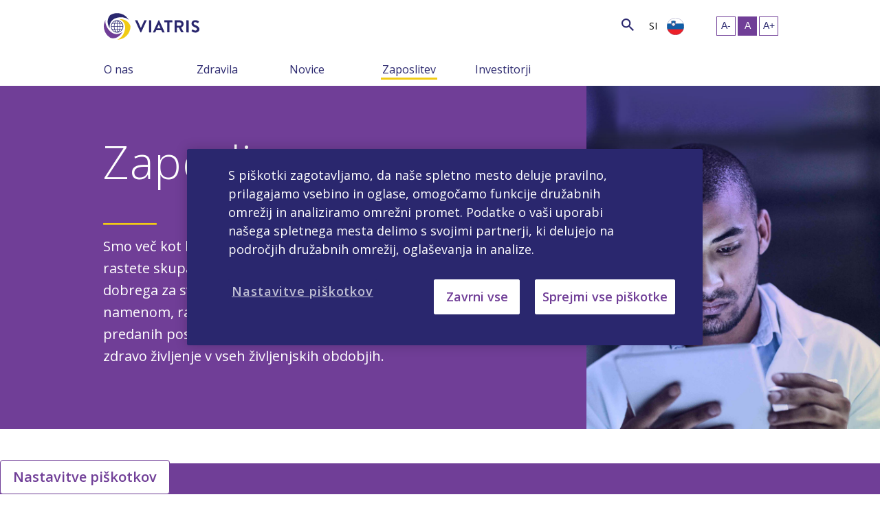

--- FILE ---
content_type: text/html; charset=utf-8
request_url: https://www.viatris.si/sl-si/zaposlitev/delo-v-podjetju-viatris
body_size: 47773
content:



<!DOCTYPE html>
<!--[if lt IE 7]>      <html class="no-js lt-ie9 lt-ie8 lt-ie7"> <![endif]-->
<!--[if IE 7]>         <html class="no-js lt-ie9 lt-ie8"> <![endif]-->
<!--[if IE 8]>         <html class="no-js lt-ie9"> <![endif]-->
<!--[if gt IE 8]><!-->
<html class="no-js" lang="sl-SI">
<!--<![endif]-->
<head>
<link href="/-/media/feature/24column-custom-grid/24column-custom-grid/styles/optimized-min.css?t=20220920T042020Z" rel="stylesheet" /><link href="/-/media/base-themes/core-libraries/styles/optimized-min.css?t=" rel="stylesheet" /><link href="/-/media/base-themes/main-theme/styles/optimized-min.css?t=20240702T161420Z" rel="stylesheet" /><link href="/-/media/themes/common/viatris/viatris/styles/optimized-min.css?t=20260120T050803Z" rel="stylesheet" />    
    
<!-- Google Tag Manager -->
<script>(function(w,d,s,l,i){w[l]=w[l]||[];w[l].push({'gtm.start':
new Date().getTime(),event:'gtm.js'});var f=d.getElementsByTagName(s)[0],
j=d.createElement(s),dl=l!='dataLayer'?'&l='+l:'';j.async=true;j.src=
'https://www.googletagmanager.com/gtm.js?id='+i+dl;f.parentNode.insertBefore(j,f);
})(window,document,'script','dataLayer','GTM-WLGSW4C');</script>
<!-- End Google Tag Manager -->




    <title>Delo v podjetju Viatris | Viatris</title>


        <link rel="canonical" href="https://www.viatris.si/sl-si/zaposlitev/delo-v-podjetju-viatris" />




    <link href="/-/media/project/common/viatrissi/images/favicon_32x32.ico" rel="shortcut icon" />




<meta property="og:title"  content="Delo v podjetju Viatris" /><meta property="og:url"  content="https://www.viatris.si/sl-si/zaposlitev/delo-v-podjetju-viatris" />



<meta  name="description" content="Združujemo nadarjene in predane posameznike, ki jih napaja strast do izboljšanja zdravstvenega varstva. Odkrijte prednosti dela pri podjetju Viatris.  " /><meta  name="keywords" content="dostop, predstavniki vodstva podjetja, vodstvo podjetja, odgovornost podjetja, farmacevtsko podjetje, izvršno vodstvo, izvršna ekipa, globalna distribucija, globalno zdravstvo, globalno zdravstveno podjetje, globalni vpliv, zdravje, dostop do zdravstva, dostopnost do zdravstva, zdravstveno podjetje, zdravstveno izvršno vodstvo , zdravstveno podjetje, vodstvo v zdravstvu, zdravstvene potrebe, partnerstvo v zdravstvu, kakovost zdravstvene oskrbe, zdravstvena ekipa, mednarodno zdravstveno varstvo, mednarodno zdravstveno podjetje, investicije, odnosi z vlagatelji, vlagatelji, voditelji, vodenje, vodstvena ekipa, distribucija zdravil, partnerstvo, nega bolnika, zdravje bolnika, zdravstveno varstvo pacientov, partnerstvo z bolniki, farmacevtsko podjetje, farmacevtski  direktorji, farmacevtsko podjetje, farmacevtski direktorji, zdravstveni izdelki in storitve, tečaj delnic v farmacevtski industriji, prihajajoči dogodki, Viatris, dostop do podjetja Viatris, kariera v podjetju Viatris, družbena odgovornost podjetja Viatris, dogodki podjetja Viatris,  naložbe podjetja Viatris, voditelji podjetja Viatris, vodstvo podjetja Viatris, misija podjetja Viatris, partnerstvo s podjetjem Viatris, izdelki podjetja Viatris, cena delnice podjetja Viatris, zgodba podjetja Viatris, Viatris prihajajoči dogodki, svetovno zdravstveno varstvo, svetovno zdravstveno podjetje" />



<meta property="twitter:title"  content="Delo v podjetju Viatris" /><meta property="twitter:card"  content="summary_large_image" />

    <meta name="viewport" content="width=device-width, initial-scale=1"/>


<script src="/-/media/Themes/Common/Global/Scripts/jquery-351.js"></script>
<script src="/-/media/Themes/Common/Viatris/Viatris/Scripts/interstitials.js"></script>
<script src="https://cdn.jwplayer.com/libraries/wusB1GPX.js"></script>
<meta charset="utf-8" />
<style>@media (min-width: 1200px){.three-cardModule .individualCard { margin-top: 10px;}}#careersDropdown .component.link-list .component-content ul {display: block; top: 0px;}@media only screen and (min-width: 768px){.half-column-image .field-image img { min-height: 500px;}}.stats-col-left .field-data-point {font-size:33px;}@media (max-width: 767px){.component.hero#home-only .hero-image.home-img .hero-content.container .field-cta{top: 380px;}}
.product_Disclaimer{border-width: 1px;
    border-style: solid;
    border-color: black;
    padding: 1em;
    font-size: 24px;}
@media only screen and (min-width: 1366px){.sub-menu { max-width: 145px;}}
.slick-slide .field-content p:focus-visible{ border: 2px solid #fff !important; outline-color: transparent !important;}
html.plusOne .stats-col .stats-col-left .field-data-detail { padding: 0 10px 0 30px !important;}
html.plusOne .trans p{font-size: 15px;} html.minusOne .trans p{font-size: 11px;} 
</style>
</head>
<body class="ada_viatris default-device bodyclass">
    
<!-- Google Tag Manager (noscript) -->
<noscript><iframe src=https://www.googletagmanager.com/ns.html?id=GTM-WLGSW4C
height="0" width="0" style="display:none;visibility:hidden"></iframe></noscript>
<!-- End Google Tag Manager (noscript) -->
    
<!-- #wrapper -->
<div id="wrapper">
    <!-- #header -->
    <header>
        <div id="header" class="container-fluid">
            <div class="row">



<div class="component accessibility headerStrip VTCA">
    <div class="container">
        <div class="row">
            <div class="col24-24 col24-md-24">
                <ul>
                   <li><a href="#content" id="skiptocontent" aria-label="Preskoči na glavno vsebino">Preskoči na glavno vsebino</a>
                    </li>
                </ul>
            </div>
        </div>
    </div>
</div>
    <div class="component header col-12 col24-24 noPaddingLR vt-ada-header">
        <div class="component-content">
<div class="row justify-content-between bc-secondary" id="links_wrapper"><div class="container-fluid"><div class="col-12 col24-24 noPaddingLR col24-xs-24"><ul>

</ul></div></div></div><div class="row justify-content-between primary_navigation alterShowText"><div class="col-auto col24-auto"><a class="header__logo" href="/" alt="Home" title="Home"><img src="/-/media/project/common/viatris/viatris-logo_withouttm.svg?iar=0&amp;hash=630448133F8685EA2C5E2D6052A8E1F6" alt="Viatris" data-variantitemid="{AD3AEA58-82D2-48D5-BDD0-0D36B1351D96}" data-variantfieldname="Logo Image" /></a></div><div class="col-4 col24-8 col-sm-2 col24-sm-4 order-lg-12 order-lg-24 d-lg-none"><div class="row justify-content-between">
                                    <div class="col col24 search-toggle text-right">
                                        <i class="search-icon" aria-hidden="true"></i>
                                        <i class="close-search d-none" aria-hidden="true"></i>
                                    </div>
                                    <div class="col col24 nav-toggle text-right">
                                        <img alt="Hamburger menu icon" src="-/media/Themes/Common/Viatris/Viatris/images/nav-cta.svg" width="24px" height="24px">
                                    </div>
                                </div>
                            </div>

<div class="col-lg col24-lg order-lg-21 ml-auto">
                                <div class="search-div d-none d-lg-block">
                                    <button class="search-btn" type="submit" onclick="return validateValue(this);" aria-label="Search">
                                        <i class="search-icon" aria-hidden="true">&nbsp;</i>
                                    </button>

                                    <input type="text" class="search-input" name="textBoxSearch" id="textBoxSearch" placeholder="Search" aria-label="Search">    
                                </div>
</div><div class="col-auto col24-auto show-menu menu-item"><div class="field-show-menu-text">Show Menu</div></div><div class="col-lg-auto col24-lg-auto order-lg-22 menu-collapse noPaddingL1"><div class="d-flex justify-content-between align-items-center menu-item"><span class="location-title d-lg-none field-change-location-text">Change Location</span><span class="location-language d-none d-lg-inline-block">SI</span><span><a class="location-icon-link" href="javascript:void(0)"><img class="location-icon ml-lg-2 ml-auto mt-md-6" src="-/media/Themes/Common/Viatris/Viatris/images/flags/SI_flag-800.png" /></a></span></div></div><div class="col-lg-auto col24-4 col24-sm-3 col24-lg-auto order-lg-23 d-flex justify-content-center select-lg-wrap isDesktop"><div class="row"></div></div><div class="col-12 col24-24 location-menu mt-5 mt-md-3 order-last noPaddingLR"><div class="container"><div class="row"><div class="col-12 col24-24"><div class="field-headline field-choose-your-location-text">Choose Your Location</div><div class="close_icon"><a class="close-country-flag">X</a></div></div></div>
   <div class="row">
        <div class="col-12 col24-24 corporate_link">
             <div class="field-headline field-choose-your-location-text">
                     <span><img src="/-/media/project/common/viatris/global_icon_02.png?h=25&amp;iar=0&amp;w=25&amp;hash=20F8086AD65CA4667DF18277516FC94A" alt="Global" width="25" height="25" /></span> <a href="https://www.viatris.com/" rel="noopener noreferrer" target="_blank">Visit our Corporate site</a>
            </div>
      </div>
 </div>
 <div class="row locations"><div class="col-6 col-lg-3 col24-12 col24-lg-6"><ul class="locations"><li><img src="/-/media/themes/common/viatris/viatris/images/flags/au_flag-800.png?h=25&amp;iar=0&amp;w=25&amp;hash=0583D1B82EC9F0F8C4805C01EE594125" alt="" width="25" height="25" data-variantitemid="{2155E20C-93CE-4166-9963-0D071BCC835C}" data-variantfieldname="Country Flag Image" /><a class="locationLink" href="https://www.viatris.com.au/" locationLink="true" aria-label="">Australia</a><ul class="locations_sub"></ul></li><li><img src="/-/media/themes/common/viatris/viatris/images/flags/at_flag-800.png?h=25&amp;iar=0&amp;w=25&amp;hash=76F16FF0FF36F4AAA1CADD87348F6860" alt="" width="25" height="25" data-variantitemid="{074D1A9E-FC00-4CDF-999E-1ECAD443C435}" data-variantfieldname="Country Flag Image" /><a class="locationLink" href="https://www.viatris.at/" locationLink="true" aria-label="">Austria</a><ul class="locations_sub"></ul></li><li><img src="/-/media/themes/common/viatris/viatris/images/flags/be_flag-800.png?h=25&amp;iar=0&amp;w=25&amp;hash=C397B13F464E2F6B1F8095E3F4A51B40" alt="" width="25" height="25" data-variantitemid="{711F3ACA-41DC-4BA9-BA7A-FCA54204B7B3}" data-variantfieldname="Country Flag Image" /><a class="locationLink" href="#" locationLink="true" aria-label="">Belgium</a><ul class="locations_sub"><li><a class="locationLanguageLink" href="https://www.viatris.be/nl-be" localPopUp="" locationLanguageLink="true">Dutch</a></li><li><a class="locationLanguageLink" href="https://www.viatris.be/fr-be" localPopUp="" locationLanguageLink="true">French</a></li></ul></li><li><img src="/-/media/themes/common/viatris/viatris/images/flags/br_flag-800.png?h=25&amp;iar=0&amp;w=25&amp;hash=1DA3661B360A5FCE32BD5811EE24FBBD" alt="" width="25" height="25" data-variantitemid="{A01A53E8-5A7D-42FB-AE9C-81B12CA44ADE}" data-variantfieldname="Country Flag Image" /><a class="locationLink" href="https://www.viatris.com.br/" locationLink="true" aria-label="">Brazil</a><ul class="locations_sub"></ul></li><li><img src="/-/media/themes/common/viatris/viatris/images/flags/bg_flag-800.png?h=25&amp;iar=0&amp;w=25&amp;hash=B4878DABD1442561D29137C564801F4D" alt="" width="25" height="25" data-variantitemid="{7247F185-36BE-40FE-B5B3-304808996778}" data-variantfieldname="Country Flag Image" /><a class="locationLink" href="https://www.viatris.bg/" locationLink="true" aria-label="">Bulgaria</a><ul class="locations_sub"></ul></li><li><img src="/-/media/themes/common/viatris/viatris/images/flags/ca_flag-800.png?h=25&amp;iar=0&amp;w=25&amp;hash=0C0638A67816FC237C578F06D3932402" alt="" width="25" height="25" data-variantitemid="{D317AD07-6706-492C-B5C2-C9D58D083520}" data-variantfieldname="Country Flag Image" /><a class="locationLink" href="#" locationLink="true" aria-label="">Canada</a><ul class="locations_sub"><li><a class="locationLanguageLink" href="https://www.viatris.ca/en-ca/" localPopUp="" locationLanguageLink="true">English</a></li><li><a class="locationLanguageLink" href="https://www.viatris.ca/fr-ca/" localPopUp="" locationLanguageLink="true">French</a></li></ul></li><li><img src="/-/media/themes/common/viatris/viatris/images/flags/cn_flag-800.png?h=25&amp;iar=0&amp;w=25&amp;hash=6DB9D998C361A98A49F61500EEFF80C6" alt="" width="25" height="25" data-variantitemid="{DD368901-19EA-4DE1-ACB4-ABB04BACE4A8}" data-variantfieldname="Country Flag Image" /><a class="locationLink" href="https://www.viatris.cn" locationLink="true" aria-label="">China</a><ul class="locations_sub"></ul></li><li><img src="/-/media/themes/common/viatris/viatris/images/flags/hr_flag-800.png?h=25&amp;iar=0&amp;w=25&amp;hash=423CE5C3EB7A9E4FC7AD34CAD3A3BBF3" alt="" width="25" height="25" data-variantitemid="{76E6E952-6CB3-4F0E-8983-029C96055DA8}" data-variantfieldname="Country Flag Image" /><a class="locationLink" href="https://www.viatris.hr/" locationLink="true" aria-label="">Croatia</a><ul class="locations_sub"></ul></li><li><img src="/-/media/themes/common/viatris/viatris/images/flags/cz_flag-800.png?h=25&amp;iar=0&amp;w=25&amp;hash=2A806C46DC5CEA61F06E76F250B71B00" alt="" width="25" height="25" data-variantitemid="{6AF350E7-6C46-4050-A7F2-D5BD24A92F16}" data-variantfieldname="Country Flag Image" /><a class="locationLink" href="https://www.viatris.cz/" locationLink="true" aria-label="">Czech Republic</a><ul class="locations_sub"></ul></li><li><img src="/-/media/themes/common/viatris/viatris/images/flags/dk_flag-800.png?h=25&amp;iar=0&amp;w=25&amp;hash=9842908B1BC572CC149AE929C0FB38CE" alt="" width="25" height="25" data-variantitemid="{EB9E7CC7-7B05-44F5-992B-A05D938D9D9D}" data-variantfieldname="Country Flag Image" /><a class="locationLink" href="https://www.viatris.dk" locationLink="true" aria-label="">Denmark</a><ul class="locations_sub"></ul></li><li><img src="/-/media/themes/common/viatris/viatris/images/flags/estonia_flag_icon.png?h=25&amp;iar=0&amp;w=25&amp;hash=F0F23A535BE325EC20AD646DB1E85BDA" alt="" width="25" height="25" data-variantitemid="{0BB1046F-E616-4F1A-A8EF-221851C37E32}" data-variantfieldname="Country Flag Image" /><a class="locationLink" href="https://www.viatris.ee" locationLink="true" aria-label="">Estonia</a><ul class="locations_sub"></ul></li><li><img src="/-/media/themes/common/viatris/viatris/images/flags/fi_flag-800.png?h=25&amp;iar=0&amp;w=25&amp;hash=DADC1667C93653B7E0D72B4C0F116383" alt="" width="25" height="25" data-variantitemid="{00A2774D-A4C9-43A8-9EDB-C45BDE32B9A8}" data-variantfieldname="Country Flag Image" /><a class="locationLink" href="https://www.viatris.fi" locationLink="true" aria-label="">Finland</a><ul class="locations_sub"></ul></li></ul></div><div class="col-6 col-lg-3 col24-12 col24-lg-6"><ul class="locations"><li><img src="/-/media/themes/common/viatris/viatris/images/flags/fr_flag-800.png?h=25&amp;iar=0&amp;w=25&amp;hash=550468494A3C0DC175255F274B4E3BDE" alt="" width="25" height="25" data-variantitemid="{A7424028-B673-4961-A924-AA01D5C726E3}" data-variantfieldname="Country Flag Image" /><a href="https://www.viatris.fr">France</a><ul class="locations_sub"></ul></li><li><img src="/-/media/themes/common/viatris/viatris/images/flags/de_flag-800.png?h=25&amp;iar=0&amp;w=25&amp;hash=D4FA30D5A12B2C739E037DA970B84157" alt="Germany" width="25" height="25" data-variantitemid="{752DEFD8-402E-4E26-B808-9FBAF42F7365}" data-variantfieldname="Country Flag Image" /><a href="https://www.viatris.de/">Germany</a><ul class="locations_sub"></ul></li><li><img src="/-/media/themes/common/viatris/viatris/images/flags/gr_flag-800.png?h=25&amp;iar=0&amp;w=25&amp;hash=3EFC804A880B82EC85919CB58D69822D" alt="" width="25" height="25" data-variantitemid="{B2013FD1-C51D-4628-A0A0-E3E1AE72D6A0}" data-variantfieldname="Country Flag Image" /><a href="https://www.viatris.gr/">Greece</a><ul class="locations_sub"></ul></li><li><img src="/-/media/themes/common/viatris/viatris/images/flags/hk_flag.png?h=25&amp;iar=0&amp;w=25&amp;hash=73A8C1DB1525D692C8E48D5A10D513C1" alt="" width="25" height="25" data-variantitemid="{3624A624-5DEA-40D0-B773-C35E955464B6}" data-variantfieldname="Country Flag Image" /><a href="https://www.viatris.com.hk/">Hong Kong</a><ul class="locations_sub"></ul></li><li><img src="/-/media/themes/common/viatris/viatris/images/flags/hu_flag-800.png?h=25&amp;iar=0&amp;w=25&amp;hash=03E7C2D0894A246845748E5DBE5E4AE8" alt="" width="25" height="25" data-variantitemid="{8749409F-44CF-45BC-9916-A07AB5683C48}" data-variantfieldname="Country Flag Image" /><a href="https://www.viatris.hu/">Hungary</a><ul class="locations_sub"></ul></li><li><img src="/-/media/themes/common/viatris/viatris/images/flags/in_flag-800.png?h=25&amp;iar=0&amp;w=25&amp;hash=8C7C9EAD8EB21297B5B2356AFA1BC868" alt="" width="25" height="25" data-variantitemid="{C2E66AF0-08CD-4C21-BBC8-504EA05F753D}" data-variantfieldname="Country Flag Image" /><a href="https://www.viatris.in">India</a><ul class="locations_sub"></ul></li><li><img src="/-/media/themes/common/viatris/viatris/images/flags/ie_flag-800.png?h=25&amp;iar=0&amp;w=25&amp;hash=18A6C420199C286F70A58CF11EF4630F" alt="" width="25" height="25" data-variantitemid="{259E5BDC-26C1-4C4E-B1C0-E78FB44AD51C}" data-variantfieldname="Country Flag Image" /><a href="https://www.viatris.ie/">Ireland</a><ul class="locations_sub"></ul></li><li><img src="/-/media/themes/common/viatris/viatris/images/flags/it_flag-800.png?h=25&amp;iar=0&amp;w=25&amp;hash=A32DE749FAA86053E1C94650E943A8CE" alt="" width="25" height="25" data-variantitemid="{5A5AF487-2B4D-4EFA-8629-57250DD75CA9}" data-variantfieldname="Country Flag Image" /><a href="https://www.viatris.it">Italy</a><ul class="locations_sub"></ul></li><li><img src="/-/media/themes/common/viatris/viatris/images/flags/jp_flag-800.png?h=25&amp;iar=0&amp;w=25&amp;hash=1C050C882FCD942C92609664CFD41C2E" alt="" width="25" height="25" data-variantitemid="{099085F7-D7BD-4D62-A0AC-857F11B016A0}" data-variantfieldname="Country Flag Image" /><a href="https://www.viatris.jp/">Japan</a><ul class="locations_sub"></ul></li><li><img src="/-/media/themes/common/viatris/viatris/images/flags/kr.png?h=25&amp;iar=0&amp;w=25&amp;hash=722D726AC6B7868E97F62ADB758626D7" alt="" width="25" height="25" data-variantitemid="{2EE6A218-E629-46E5-927A-F8003BB75C40}" data-variantfieldname="Country Flag Image" /><a href="https://www.viatris.co.kr">Korea</a><ul class="locations_sub"></ul></li><li><img src="/-/media/themes/common/viatris/viatris/images/flags/latvia_flag.png?h=25&amp;iar=0&amp;w=25&amp;hash=D7A6459CD89D00F99A17CF6B9E9296D4" alt="" width="25" height="25" data-variantitemid="{50A5238A-EACE-4B65-9B99-0999D1CAC27C}" data-variantfieldname="Country Flag Image" /><a href="https://www.viatris.lv/">Latvia</a><ul class="locations_sub"></ul></li><li><img src="/-/media/themes/common/viatris/viatris/images/flags/lt_flag-800.png?h=25&amp;iar=0&amp;w=25&amp;hash=80872A2931ED1CEE9BDEC1A3182C0957" alt="" width="25" height="25" data-variantitemid="{4ECE6E41-5856-410B-8F93-46AFA3959950}" data-variantfieldname="Country Flag Image" /><a href="https://www.viatris.lt/">Lithuania</a><ul class="locations_sub"></ul></li></ul></div><div class="col-6 col-lg-3 col24-12 col24-lg-6"><ul class="locations"><li><img src="/-/media/themes/common/viatris/viatris/images/flags/my_flag-800.png?h=25&amp;iar=0&amp;w=25&amp;hash=42042C26236B17265B1EE6FE6044E42A" alt="" width="25" height="25" data-variantitemid="{1FC495FF-EECD-43B6-AC8F-EC0464B60D82}" data-variantfieldname="Country Flag Image" /><a href="https://www.viatris.my/">Malaysia</a><ul class="locations_sub"></ul></li><li><img src="/-/media/themes/common/viatris/viatris/images/flags/mx_flag_800.png?h=25&amp;iar=0&amp;w=25&amp;hash=5FB48CAC213F82D3BF9576DD3E3A3FCB" alt="" width="25" height="25" data-variantitemid="{5B7B3D98-8759-4BF9-8BE9-8A1718688D4C}" data-variantfieldname="Country Flag Image" /><a href="https://www.viatris.mx/">Mexico</a><ul class="locations_sub"></ul></li><li><img src="/-/media/themes/common/viatris/viatris/images/flags/nl_flag-800.png?h=25&amp;iar=0&amp;w=25&amp;hash=0E56F2E3A65F96B7CF3D3AD52795D2C2" alt="" width="25" height="25" data-variantitemid="{DFB61680-01C4-4CD1-8D13-E98FEB7C349E}" data-variantfieldname="Country Flag Image" /><a href="https://www.viatris.nl">Netherlands</a><ul class="locations_sub"></ul></li><li><img src="/-/media/themes/common/viatris/viatris/images/flags/nz_flag-800.png?h=25&amp;iar=0&amp;w=25&amp;hash=9167DBB89DD9A38432ED5BE3443981D9" alt="" width="25" height="25" data-variantitemid="{C67C82A7-EA4D-4BC0-A23A-1DFFAEE411B2}" data-variantfieldname="Country Flag Image" /><a href="https://www.viatris.nz">New Zealand</a><ul class="locations_sub"></ul></li><li><img src="/-/media/themes/common/viatris/viatris/images/flags/no_flag-800.png?h=25&amp;iar=0&amp;w=25&amp;hash=50AA0C7D216A8EF41137F63DEDDB7728" alt="" width="25" height="25" data-variantitemid="{5A500394-93E6-4D0D-8A3D-CD1B10BC710A}" data-variantfieldname="Country Flag Image" /><a href="https://www.viatris.no/">Norway</a><ul class="locations_sub"></ul></li><li><img src="/-/media/themes/common/viatris/viatris/images/flags/philippines_flag.png?h=25&amp;iar=0&amp;w=25&amp;hash=BCFE4AAE415F1DEDE5112EE758ED1900" alt="" width="25" height="25" data-variantitemid="{BAE963CC-FC31-457C-BF8E-D89929C516EB}" data-variantfieldname="Country Flag Image" /><a href="https://www.viatris.ph/">Philippines</a><ul class="locations_sub"></ul></li><li><img src="/-/media/themes/common/viatris/viatris/images/flags/pl_flag-800.png?h=25&amp;iar=0&amp;w=25&amp;hash=DA51B2C47C83A8448535B59C6A3E3D2F" alt="" width="25" height="25" data-variantitemid="{9D8C7369-0F73-4E7A-B35D-7CBBB82A8F91}" data-variantfieldname="Country Flag Image" /><a href="https://www.viatris.pl">Poland</a><ul class="locations_sub"></ul></li><li><img src="/-/media/themes/common/viatris/viatris/images/flags/pt_flag-800.png?h=25&amp;iar=0&amp;w=25&amp;hash=568AE8013BA70D66848D315D3F3C4776" alt="" width="25" height="25" data-variantitemid="{4B29A893-A079-4AF4-A14C-9C9279085BE7}" data-variantfieldname="Country Flag Image" /><a href="https://www.viatris.pt">Portugal</a><ul class="locations_sub"></ul></li><li><img src="/-/media/themes/common/viatris/viatris/images/flags/ro_flag-800.png?h=25&amp;iar=0&amp;w=25&amp;hash=B0B28AC308EF95BF6A7C8D555C96681F" alt="" width="25" height="25" data-variantitemid="{2B7A3C55-A1A0-4F65-B680-A1A77AA9B1E4}" data-variantfieldname="Country Flag Image" /><a href="https://www.viatris.ro">Romania</a><ul class="locations_sub"></ul></li><li><img src="/-/media/themes/common/viatris/viatris/images/flags/ru_flag-800.png?h=25&amp;iar=0&amp;w=25&amp;hash=5637EA668917B4EE5E3CE8AFA68212F8" alt="" width="25" height="25" data-variantitemid="{BD8731A4-716E-4231-922C-3F9C6FDFE0C5}" data-variantfieldname="Country Flag Image" /><a href="https://www.viatris.ru">Russia</a><ul class="locations_sub"></ul></li><li><img src="/-/media/themes/common/viatris/viatris/images/flags/ar_sa_flag.png?h=25&amp;iar=0&amp;w=25&amp;hash=C44265FB985342CE3DE2790491B50325" alt="" width="25" height="25" data-variantitemid="{40405C63-0227-4D04-80E2-3A6704068C9D}" data-variantfieldname="Country Flag Image" /><a href="#">Saudi Arabia</a><ul class="locations_sub"><li><a href="https://www.viatris.com/ar-sa/lm/saudi-arabia" localPopUp="">Arabic</a></li><li><a href="https://www.viatris.com/en-sa/lm/saudi-arabia" localPopUp="">English</a></li></ul></li><li><img src="/-/media/themes/common/viatris/viatris/images/flags/rs_flag-800.png?h=25&amp;iar=0&amp;w=25&amp;hash=FE350A34A89C934BB3B3135F67078C5B" alt="" width="25" height="25" data-variantitemid="{134EACE5-169E-4EAB-ADB1-012E9103D294}" data-variantfieldname="Country Flag Image" /><a href="https://www.viatris.rs/">Serbia</a><ul class="locations_sub"></ul></li></ul></div><div class="col-6 col-lg-3 col24-12 col24-lg-6"><ul class="locations"><li><img src="/-/media/themes/common/viatris/viatris/images/flags/sk_flag-800.png?h=25&amp;iar=0&amp;w=25&amp;hash=7E5C4E39C27AE2D192C97DEF67297934" alt="" width="25" height="25" data-variantitemid="{4FAAD807-115A-4C76-9283-5FEACD75B4AF}" data-variantfieldname="Country Flag Image" /><a href="https://www.viatris.sk">Slovakia</a><ul class="locations_sub"></ul></li><li><img src="/-/media/themes/common/viatris/viatris/images/flags/si_flag-800.png?h=25&amp;iar=0&amp;w=25&amp;hash=38CDEE93E11C002F4BA1AEC83FCDF7A8" alt="" width="25" height="25" data-variantitemid="{D358AF80-80EA-4A72-8725-3A465F1868A7}" data-variantfieldname="Country Flag Image" /><a href="https://www.viatris.si">Slovenia</a><ul class="locations_sub"></ul></li><li><img src="/-/media/themes/common/viatris/viatris/images/flags/za_flag-800.png?h=25&amp;iar=0&amp;w=25&amp;hash=C56D54EDB2CF69580C68DB98625B4F18" alt="" width="25" height="25" data-variantitemid="{28FBF60E-607C-4121-9E86-0B34A3AE1788}" data-variantfieldname="Country Flag Image" /><a href="https://www.viatris.co.za/">South Africa</a><ul class="locations_sub"></ul></li><li><img src="/-/media/themes/common/viatris/viatris/images/flags/es_flag-800.png?h=25&amp;iar=0&amp;w=25&amp;hash=254804DC9CBE5DE29D80177884A14393" alt="" width="25" height="25" data-variantitemid="{90DEFBAD-74A6-48A2-8F67-86B713AEF80D}" data-variantfieldname="Country Flag Image" /><a href="https://www.viatris.es">Spain</a><ul class="locations_sub"></ul></li><li><img src="/-/media/themes/common/viatris/viatris/images/flags/se_flag-800.png?h=25&amp;iar=0&amp;w=25&amp;hash=9DD847DDD17774014B033EAA2A2287B9" alt="" width="25" height="25" data-variantitemid="{019D54D9-6694-49CE-8161-6A78F3324702}" data-variantfieldname="Country Flag Image" /><a href="https://www.viatris.se">Sweden</a><ul class="locations_sub"></ul></li><li><img src="/-/media/themes/common/viatris/viatris/images/flags/ch_flag-800.png?h=25&amp;iar=0&amp;w=25&amp;hash=6995F4F74048F8E5BBC86D056A81F208" alt="" width="25" height="25" data-variantitemid="{572E54E5-D019-4344-9A63-9DD7E1E5CC27}" data-variantfieldname="Country Flag Image" /><a href="https://www.viatris.ch">Switzerland</a><ul class="locations_sub"><li><a href="https://www.viatris.ch/de-ch" localPopUp="">German</a></li><li><a href="https://www.viatris.ch/fr-ch" localPopUp="">French</a></li></ul></li><li><img src="/-/media/themes/common/viatris/viatris/images/flags/tw_flag-800.png?h=25&amp;iar=0&amp;w=25&amp;hash=1D6897DC57EC4EDC188859232907EC4B" alt="" width="25" height="25" data-variantitemid="{8492DDE8-42DE-4067-AA96-3C12EE535CB4}" data-variantfieldname="Country Flag Image" /><a href="https://www.viatris.tw/">Taiwan</a><ul class="locations_sub"></ul></li><li><img src="/-/media/themes/common/viatris/viatris/images/flags/th_flag-800.png?h=25&amp;iar=0&amp;w=25&amp;hash=B26A079D4B72FCA58C3FCF43420E8DD2" alt="" width="25" height="25" data-variantitemid="{790A828A-D53C-44F9-9CE3-F645F4E33E94}" data-variantfieldname="Country Flag Image" /><a href="https://www.viatris.co.th">Thailand</a><ul class="locations_sub"></ul></li><li><img src="/-/media/themes/common/viatris/viatris/images/flags/tu_flag-800.png?h=25&amp;iar=0&amp;w=25&amp;hash=D37865E423499F1E4B7D05D4415D07A6" alt="" width="25" height="25" data-variantitemid="{E7F7B583-2F85-418E-81ED-E50372D374AE}" data-variantfieldname="Country Flag Image" /><a href="https://www.viatris.com.tr/">Türkiye</a><ul class="locations_sub"></ul></li><li><img src="/-/media/themes/common/viatris/viatris/images/flags/uk_flag-800.png?h=25&amp;iar=0&amp;w=25&amp;hash=BC174E3E6083C3A319D8CA3DC0408BD3" alt="" width="25" height="25" data-variantitemid="{A1217A3E-ABB1-4094-9C56-EF0A26D2E9A8}" data-variantfieldname="Country Flag Image" /><a href="https://www.viatris.co.uk/">United Kingdom</a><ul class="locations_sub"></ul></li><li><img src="/-/media/themes/common/viatris/viatris/images/flags/us_flag-800.png?h=25&amp;iar=0&amp;w=25&amp;hash=80AEB77A7FA7CB46AFF43EF4BCE7D9F9" alt="" width="25" height="25" data-variantitemid="{99FA8A1E-28FE-47C6-9138-19139CF09E20}" data-variantfieldname="Country Flag Image" /><a href="https://www.viatris.com/en-us/lm/United-States">United States</a><ul class="locations_sub"></ul></li></ul></div><div class="col-6 col-lg-3 col24-12 col24-lg-6"><ul class="locations"></ul></div></div></div></div><div class="col24-3 col24-sm-3 col24-lg-3 order-lg-24 d-flex justify-content-center accessibility ada-placement"><ul>
                   <li class="fontResize">
                        <div class="textResizeWrapper" id="accessControl">                            
                            <input id="smallFont" class="fontScaler smallFont" aria-label="Spremeni velikost besedila – majhno" title="Spremeni velikost besedila – majhno" type="submit" value="A-">
                            <input id="normalFont" class="fontScaler normalFont current" aria-label="Spremeni velikost besedila – srednje" title="Spremeni velikost besedila – srednje" type="submit" value="A">
                            <input id="largeFont" class="fontScaler largeFont" aria-label="Spremeni velikost besedila – veliko" title="Spremeni velikost besedila – veliko" type="submit" value="A+">    
                        </div>   
                    </li>
                </ul></div></div><div class="row justify-content-between primary_navigation alterH"><div class="col24-24 col24-md-24 col24-lg-auto main-menu menu-collapse"><ul class="d-lg-flex justify-content-around flex-wrap">
   
   
   <li>
      <div class="row justify-content-between align-items-center">
         <div class="col col24-auto">
            
            <a class="menu-head" aria-label="O nas"  data-ga-location="MenuHead" href="/sl-si/o-nas">O nas</a>
            
         </div>
         <div class="col col24-auto">
            <a href="javascript:void(0)" class="d-lg-none sub-menu-toggle"><i class="expand-icon"></i></a>    
         </div>
      </div>
      <ul class="sub-menu">
         
         	
                 <li><a data-ga-location="SubMenu" data-ga-menuhead="O nas" aria-label="Naša zgodba" href="/sl-si/o-nas/nasa-zgodba">Naša zgodba</a></li>
             
         
         	
                 <li><a data-ga-location="SubMenu" data-ga-menuhead="O nas" aria-label="Naše vodstvo" href="/sl-si/o-nas/nase-vodstvo">Naše vodstvo</a></li>
             
         
         	
                 <li><a data-ga-location="SubMenu" data-ga-menuhead="O nas" aria-label="Naša kultura" href="/sl-si/o-nas/nasa-kultura">Naša kultura</a></li>
             
         
         	
                 <li><a data-ga-location="SubMenu" data-ga-menuhead="O nas" aria-label="Družbena odgovornost podjetja" href="/sl-si/o-nas/druzbena-odgovornost-podjetja">Družbena odgovornost podjetja</a></li>
             
         
         	
                 <li><a data-ga-location="SubMenu" data-ga-menuhead="O nas" aria-label="Partnerstvo" href="/sl-si/o-nas/partnerstvo">Partnerstvo</a></li>
             
         
         	
                 <li><a data-ga-location="SubMenu" data-ga-menuhead="O nas" aria-label="Globalni portal za zdravstveno varstvo" href="/sl-si/o-nas/globalni-portal-za-zdravstveno-varstvo">Globalni portal za zdravstveno varstvo</a></li>
             
         
         	
                 <li><a data-ga-location="SubMenu" data-ga-menuhead="O nas" aria-label="Knjižnica dokumentov" href="/sl-si/o-nas/knjiznica-dokumentov">Knjižnica dokumentov</a></li>
             
         
         	
                 <li><a data-ga-location="SubMenu" data-ga-menuhead="O nas" aria-label="Javna politika" href="/sl-si/o-nas/javna-politika">Javna politika</a></li>
             
         
         	
                 <li><a data-ga-location="SubMenu" data-ga-menuhead="O nas" aria-label="Kontaktirajte nas" href="/sl-si/o-nas/kontaktirajte-nas">Kontaktirajte nas</a></li>
             
         
      </ul>
   </li>
          
   
   
   <li>
      <div class="row justify-content-between align-items-center">
         <div class="col col24-auto">
            
            <a class="menu-head" aria-label="Zdravila"  data-ga-location="MenuHead" href="/sl-si/zdravila">Zdravila</a>
            
         </div>
         <div class="col col24-auto">
            <a href="javascript:void(0)" class="d-lg-none sub-menu-toggle"><i class="expand-icon"></i></a>    
         </div>
      </div>
      <ul class="sub-menu">
         
         	
              <li> <a href="https://www.viatrisconnect.si/" data-ga-menuhead="Zdravila" rel="noopener noreferrer" data-ga-location="SubMenu" target="_blank">Viri informacij za strokovno javnost</a> </li>
            
         
         	
                 <li><a data-ga-location="SubMenu" data-ga-menuhead="Zdravila" aria-label="" href="/sl-si/zdravila/allergodil"></a></li>
             
         
         	
                 <li><a data-ga-location="SubMenu" data-ga-menuhead="Zdravila" aria-label="" href="/sl-si/zdravila/dona"></a></li>
             
         
         	
                 <li><a data-ga-location="SubMenu" data-ga-menuhead="Zdravila" aria-label="" href="/sl-si/zdravila/hidrasec"></a></li>
             
         
         	
                 <li><a data-ga-location="SubMenu" data-ga-menuhead="Zdravila" aria-label="" href="/sl-si/zdravila/lactecon"></a></li>
             
         
            
         
      </ul>
   </li>
          
   
   
   <li>
      <div class="row justify-content-between align-items-center">
         <div class="col col24-auto">
            
           <a href="https://newsroom.viatris.com/" rel="noopener noreferrer" class="menu-head" data-ga-location="MenuHead" target="_blank">Novice</a> 
            
         </div>
         <div class="col col24-auto">
            <a href="javascript:void(0)" class="d-lg-none sub-menu-toggle"><i class="expand-icon"></i></a>    
         </div>
      </div>
      <ul class="sub-menu">
         
            
         
         	
              <li> <a href="https://newsroom.viatris.com/press-releases" data-ga-menuhead="Newsroom" rel="noopener noreferrer" data-ga-location="SubMenu" target="_blank">Sporočila za javnost</a> </li>
            
         
      </ul>
   </li>
          
   
   
   <li>
      <div class="row justify-content-between align-items-center">
         <div class="col col24-auto">
            
            <a class="menu-head" aria-label="Zaposlitev"  data-ga-location="MenuHead" href="/sl-si/zaposlitev">Zaposlitev</a>
            
         </div>
         <div class="col col24-auto">
            <a href="javascript:void(0)" class="d-lg-none sub-menu-toggle"><i class="expand-icon"></i></a>    
         </div>
      </div>
      <ul class="sub-menu">
         
         	
                 <li><a data-ga-location="SubMenu" data-ga-menuhead="Zaposlitev" aria-label="Delo v podjetju Viatris" href="/sl-si/zaposlitev/delo-v-podjetju-viatris">Delo v podjetju Viatris</a></li>
             
         
         	
                 <li><a data-ga-location="SubMenu" data-ga-menuhead="Zaposlitev" aria-label="Raznolikost in vključevanje" href="/sl-si/zaposlitev/raznolikost-in-vkljucevanje">Raznolikost in vključevanje</a></li>
             
         
            
         
      </ul>
   </li>
          
   
   
   <li>
      <div class="row justify-content-between align-items-center">
         <div class="col col24-auto">
            
           <a href="https://investor.viatris.com/" rel="noopener noreferrer" class="menu-head" data-ga-location="MenuHead" target="_blank">Investitorji</a> 
            
         </div>
         <div class="col col24-auto">
            <a href="javascript:void(0)" class="d-lg-none sub-menu-toggle"><i class="expand-icon"></i></a>    
         </div>
      </div>
      <ul class="sub-menu">
         
         	
              <li> <a href="https://investor.viatris.com/events-and-presentations" data-ga-menuhead="Investors" rel="noopener noreferrer" data-ga-location="SubMenu" target="_blank">Dogodki in predstavitve</a> </li>
            
         
         	
              <li> <a href="https://investor.viatris.com/financial-and-filings/sec-filings" data-ga-menuhead="Investors" rel="noopener noreferrer" data-ga-location="SubMenu" target="_blank">Finance in dokumentacija</a> </li>
            
         
         	
              <li> <a href="https://investor.viatris.com/stock-information/stock-performance" data-ga-menuhead="Investors" rel="noopener noreferrer" data-ga-location="SubMenu" target="_blank">Informacije o delnicah</a> </li>
            
         
         	
              <li> <a href="https://investor.viatris.com/shareholder-services/email-alerts" data-ga-menuhead="Investors" rel="noopener noreferrer" data-ga-location="SubMenu" target="_blank">Pogosta vprašanja investitorjev</a> </li>
            
         
         	
              <li> <a href="https://investor.viatris.com/shareholder-services/email-alerts" data-ga-menuhead="Investors" rel="noopener noreferrer" data-ga-location="SubMenu" target="_blank">Pripomočki za delničarje</a> </li>
            
         
      </ul>
   </li>
          
   
          
   
          
    
</ul>
</div><div class="col-lg-auto col24-lg-auto d-lg-none menu-collapse mobile-select-lg-wrap"><div class="row"></div></div></div>        </div>
    </div>
</div>
        </div>
    </header>
    <!-- /#header -->
    <!-- #content -->
    <main>
        <div id="content" class="container-fluid">
            <div class="row">

            <div class="component promo">
                <div class="component-content">
<div class="external-interstitial interstitial" style="display: none;"><div class="window"><div class="inner cf"><div class="left"></div><div class="right"><h2 class="field-headline">Zapuščate stran</h2><div class="separator separator-primary"></div><div class="caption">Zapuščate stran Viatris Slovenija, da preidete na spletno mesto druge podružnice Viatris ali na spletno mesto tretjih oseb, kjer sami odgovarjajo za vsebino, vključno s skladnostjo s smernicami, ki veljajo za določena območja. Povezave do spletnih mest podružnic Viatris in spletnih mest tretjih oseb so na voljo kot vir za naše obiskovalce in zanje ne veljajo enake regulativne zahteve, kot veljajo za to spletno mesto. Za nepovezana spletna mesta veljajo njihovi lastni pogoji in obvestila ter prakse varovanja podatkov. Če na spletnem mestu tretjih oseb veljajo zakoni drugih držav, se lahko zakonske zahteve, zahteve glede varovanja podatkov ali medicinske prakse med državami razlikujejo in informacije, ki so tam na voljo, morda niso primerne za uporabo v vaši državi.</div><div class="btn-v2 continue"><a class="interstitial-anchor" target="_blank"><span>Nadaljuj</span></a></div><div class="cancel"><a href="#">Prekliči</a></div></div></div><div class="stripes"><div class="bar"></div></div></div></div>                </div>
            </div>


    <div class="component hero half-column-image set-minHeight col-12 col24-24 noPaddingLR">
        <div class="component-content">
<div class="container-fluid"><div class="row bg-gradient"><div class="col-md-6 col24-md-8 order-md-last noPaddingLR align-self-end"><div class="field-image"><img src="/-/media/project/common/viatrissi/images/working-at-viatris/m1_emp_mfg_qty_male_1038x1058_wv_si.jpg?h=1058&amp;iar=0&amp;w=1038&amp;hash=FEECA777F1E1178791BDA04E029CB425" alt="Zdravstveni delavec v beli halji, ki uporablja tablični računalnik." width="1038" height="1058" data-variantitemid="{6858A922-6519-4493-95B3-22BF444A3C9E}" data-variantfieldname="Image" /></div></div><div class="col-md-6 col24-md-16 order-md-first banner-content align-self-center"><div class="cta-outline field-cta"></div><h1 class="field-headline">Zaposlitev</h1><div class="separator separator-secondary"></div><p class="field-teaser-copy"><p>Smo več kot le zaposlovalec. To je prostor, kjer se lahko učite in rastete skupaj z vznemirljivim novim podjetjem ter naredite nekaj dobrega za svet in ljudi v njem. Če želite svoje življenje živeti z namenom, razi&scaron;čite globalne priložnosti, da se pridružite na&scaron;i ekipi predanih posameznikov, ki ljudem po vsem svetu omogočajo bolj zdravo življenje v vseh življenjskih obdobjih.</p></p></div></div></div>        </div>
    </div>
</div>
        </div>
    </main>
    <!-- /#content -->
    <!-- #footer -->
    <footer>
        <div id="footer" class="container-fluid">
            <div class="row">


    <div class="component footer col-12 col24-24 noPaddingLR footer bc-primary col24-xs-24">
        <div class="component-content">
<div class="container"><div class="row"><div class="col-sm-auto col24-sm-24 col24-md-auto col24-xl-4-mobile"><ul><li>
  <div class="field-footer-link">
    

        <a href="/sl-si/obvestilo-o-zasebnosti-družbe-viatris">Obvestilo o zasebnosti družbe Viatris</a>
		
    

    
  </div>
</li> <li>
  <div class="field-footer-link">
    

    

        <a href="https://viatris.integrityline.com/" rel="noopener noreferrer" target="_blank">Oddelek za skladnost družbe Viatris</a>

    
  </div>
</li> <li>
  <div class="field-footer-link">
    

        <a href="/sl-si/o-nas/kontaktirajte-nas">Kontaktirajte nas</a>
		
    

    
  </div>
</li> <li>
  <div class="field-footer-link">
    

        <a href="/sl-si/pogoji-uporabe">Pogoji uporabe</a>
		
    

    
  </div>
</li> <li>
  <div class="field-footer-link">
    

        <a href="/sl-si/obvestilo-o-piškotkih">Obvestilo o piškotkih</a>
		
    

    
  </div>
</li> <li>
  <div class="field-footer-link">
    

        <a href="/sl-si/zdravila">Zdravila</a>
		
    

    
  </div>
</li> <li>
  <div class="field-footer-link">
    

    

        <a href="https://investor.viatris.com/" rel="noopener noreferrer" target="_blank">Investitorji</a>

    
  </div>
</li> <li>
  <div class="field-footer-link">
    

    

        <a href="https://newsroom.viatris.com/" rel="noopener noreferrer" target="_blank">Novice</a>

    
  </div>
</li> </ul></div><div class="col-sm-auto col24-sm-24 col24-md-5 col24-xl-4"><ul><li>
  <div class="field-footer-link">
    

        <a href="/sl-si/obvestilo-o-zasebnosti-družbe-viatris">Obvestilo o zasebnosti družbe Viatris</a>
		
    

    
  </div>
</li> <li>
  <div class="field-footer-link">
    

    

        <a href="https://viatris.integrityline.com/" rel="noopener noreferrer" target="_blank">Oddelek za skladnost družbe Viatris</a>

    
  </div>
</li> <li>
  <div class="field-footer-link">
    

        <a href="/sl-si/o-nas/kontaktirajte-nas">Kontaktirajte nas</a>
		
    

    
  </div>
</li> </ul></div><div class="col-sm-auto col24-sm-24 col24-md-7 col24-xl-4"><ul><li>
  <div class="field-footer-link">
    

        <a href="/sl-si/pogoji-uporabe">Pogoji uporabe</a>
		
    

    
  </div>
</li> <li>
  <div class="field-footer-link">
    

        <a href="/sl-si/obvestilo-o-piškotkih">Obvestilo o piškotkih</a>
		
    

    
  </div>
</li> <li>
  <div class="field-footer-link">
    

        <a href="/sl-si/zdravila">Zdravila</a>
		
    

    
  </div>
</li> </ul></div><div class="col-sm-auto col24-sm-24 col24-md-5 col24-xl-4"><ul><li>
  <div class="field-footer-link">
    

    

        <a href="https://investor.viatris.com/" rel="noopener noreferrer" target="_blank">Investitorji</a>

    
  </div>
</li> <li>
  <div class="field-footer-link">
    

    

        <a href="https://newsroom.viatris.com/" rel="noopener noreferrer" target="_blank">Novice</a>

    
  </div>
</li> <li>
  <div class="field-footer-link">
    

        <a href="/sl-si/zaposlitev">Zaposlitev</a>
		
    

    
  </div>
</li> </ul></div><div class="col-sm-auto col24-sm-24 col24-md-5 col24-xl-4"><ul><li>
  <div class="field-footer-link">
    

        <a href="/sl-si/o-nas">O nas</a>
		
    

    
  </div>
</li> <li>
  <div class="field-footer-link">
    

        <a href="/sl-si/neželeni-učinki">Neželeni učinki</a>
		
    

    
  </div>
</li> </ul></div><div class="col-sm-auto col24-sm-24 col24-md-auto col24-xl-7"><div class="social-links"><ul><li class="social-header field-footersocialheadertext"></li><li><a href="http://linkedin.com/company/Viatris" class="linkedin"><span class="hide field-linkname">linkedin</span></a></li><li><a href="https://www.instagram.com/viatrisinc/" class="instagram"><span class="hide field-linkname">instagram</span></a></li><li><a href="https://x.com/viatrisinc" class="twitter"><span class="hide field-linkname">twitter</span></a></li><li><a href="https://www.youtube.com/viatris" class="youtube"><span class="hide field-linkname">youtube</span></a></li></ul></div><div class="corporate_logo"><p class="field-visit-corporate-text">Obiščite tudi našo korporativno spletno stran</p><a href="https://www.viatris.com/en" target="_blank"><img src="/-/media/project/common/viatrissi/images/footer-viatris-logo.png?h=70&amp;iar=0&amp;w=263&amp;hash=4B07EDA59834759087C7705845D126C2" alt="Viatris" width="263" height="70" data-variantitemid="{1AC2C4E7-3284-45D2-A81A-E932E48F3F1E}" data-variantfieldname="Footer Logo" /></a></div><div class="connect_logo"><a href="" target="_blank"></a></div></div></div><div class="row mt-4"><div class="col col24"><div class="divider"></div></div></div><div class="row justify-content-between mt-4 copyright-section"><div class="col-auto col24-md-12 col24-xl-12 field-copyright-content">&copy; 2026 Viatris Inc. Vse pravice pridržane. VIATRIS, logotip Viatris, logotip Global Healthcare Gateway in PARTNER OF CHOICE so blagovne znamke in GLOBAL HEALTHCARE GATEWAY je registrirana blagovna znamka družbe Mylan Inc., družbe Viatris.</div><div class="col-auto col24-md-8 col24-xl-8 field-job-code">SI-NON-2024-00003</div><div class="col-auto col24-md-2 col24-xl-2"><div><div class="scroll-top" aria-label="Nazaj na vrh" onclick="scrollToTop()"> 
                <svg xmlns="http://www.w3.org/2000/svg" id="prefix__Scroll_to_Top_Btn" width="42" height="42" data-name="Scroll to Top Btn" viewBox="0 0 42 42">
                                    <circle id="prefix__Ellipse_40" cx="21" cy="21" r="21" data-name="Ellipse 40" />
                                    <path id="prefix__Path_1775" d="M.8 0L-.512 1.308l4.951 4.951h-20.633v1.869H4.439l-4.951 4.951L.8 14.387l7.189-7.194z" 
                                        data-name="Path 1775" transform="rotate(-90 15.495 1.494)" />
                </svg>
 </div></div></div></div></div>        </div>
    </div>
</div>
        </div>
    </footer>
    <!-- /#footer -->
</div>
<!-- /#wrapper -->

    
<script src="/-/media/base-themes/core-libraries/scripts/optimized-min.js?t="></script><script src="/-/media/base-themes/xa-api/scripts/optimized-min.js?t="></script><script src="/-/media/base-themes/main-theme/scripts/optimized-min.js?t=20240702T161413Z"></script><script src="/-/media/base-themes/google-maps-js-connector/scripts/optimized-min.js?t="></script><script src="/-/media/base-themes/maps/scripts/optimized-min.js?t="></script><script src="/-/media/base-themes/components-theme/scripts/optimized-min.js?t=20230130T124415Z"></script><script src="/-/media/base-themes/resolve-conflicts/scripts/optimized-min.js?t="></script><script src="/-/media/themes/common/viatris/viatris/scripts/optimized-min.js?t=20260120T050902Z"></script>    <!-- /#wrapper -->
</body>
</html>